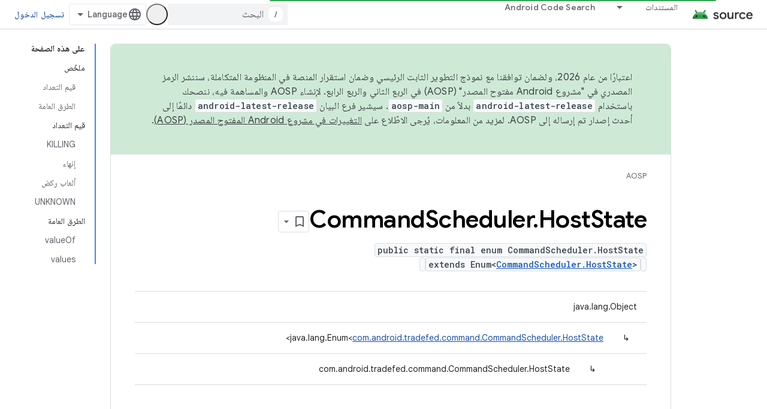

--- FILE ---
content_type: text/javascript
request_url: https://www.gstatic.com/devrel-devsite/prod/v5f5028bd8220352863507a1bacc6e2ea79a725fdb2dd736f205c6da16a3d00d1/js/devsite_devsite_language_selector_module__ar.js
body_size: -854
content:
(function(_ds){var window=this;var wua=_ds.JA([":host{display:block;position:relative}*{-moz-box-sizing:border-box;box-sizing:border-box}[hidden]{display:none}button{-webkit-box-align:center;-moz-box-align:center;-ms-flex-align:center;-webkit-align-items:center;align-items:center;-moz-appearance:none;-webkit-appearance:none;background-color:var(--devsite-select-background-color,var(--devsite-background-1));border:var(--devsite-select-border,var(--devsite-secondary-border));border-radius:var(--devsite-select-border-radius);box-shadow:none;color:var(--devsite-select-color,var(--devsite-primary-text-color));cursor:pointer;display:-webkit-box;display:-webkit-flex;display:-moz-box;display:-ms-flexbox;display:flex;font:var(--devsite-select-font,500 14px/36px var(--devsite-primary-font-family));height:36px;max-width:154px;outline:0;padding-block:0;padding-inline:11px 7px;-webkit-transition:background-color .2s;transition:background-color .2s}button:is(:hover,:focus){background:var(--devsite-select-background-color-hover,var(--devsite-background-3))}.icon-arrow,.icon-language{fill:var(--devsite-secondary-text-color);pointer-events:none}.icon-language{block-size:var(--devsite-language-selector-icon-size,24px);inline-size:var(--devsite-language-selector-icon-size,24px);margin-inline:0 8px}.label{overflow:hidden;text-overflow:ellipsis;white-space:nowrap}.icon-arrow{block-size:24px;inline-size:24px}[role=menu]{background:var(--devsite-background-1);border:var(--devsite-list-border,var(--devsite-secondary-border));border-radius:var(--devsite-list-border-radius,2px);box-shadow:0 1px 2px 0 var(--devsite-elevation-key-shadow-color),0 2px 6px 2px var(--devsite-elevation-ambient-shadow-color);inset-inline:var(--devsite-language-selector-menu-inset-inline,0 auto);max-height:304px;overflow:hidden auto;padding:8px 0;position:absolute;top:36px;-webkit-transform:var(--devsite-language-selector-menu-transform);transform:var(--devsite-language-selector-menu-transform);z-index:1}"]);var z4=function(a){a.links=[...a.querySelectorAll("a")];a.o=a.links.length-1;const b=_ds.C(),c=new URLSearchParams(b.search);c.delete("hl");for(const d of a.links){a=d.getAttribute("lang");const e=a.toLowerCase().replaceAll("_","-");_ds.rg([(0,_ds.Ag)`lang`],d,"lang",e);a!=="en"&&c.set("hl",e);b.search=c.toString();_ds.ig(d,b.href)}},xua=async function(a){var b=await _ds.v();if(await b.getStorage().get("django_language","")){let c;if(b=(c=a.querySelector("[aria-current]"))==null?void 0:c.textContent)a.Ob=
b}else await b.getStorage().set("django_language","",b.getLocale()||"en"),(a=a.querySelector('[lang="en"]'))&&_ds.rg([(0,_ds.Ag)`aria-`],a,"aria-current","true")},A4=async function(){const a=await _ds.v(),b=await a.getStorage().get("django_language","");b&&await a.getStorage().set("language_preference","",b)},yua=function(a){a.eventHandler.listen(document.body,"click",b=>{b.target!==a&&(a.open=!1,_ds.D(a.eventHandler))});a.eventHandler.listen(document.body,"keydown",b=>{b.key==="Escape"&&(a.open=
!1,_ds.D(a.eventHandler),a.toggle.focus())})},zua=async function(a,b,c){a.dispatchEvent(new CustomEvent("devsite-analytics-observation",{detail:{category:"Site-Wide Custom Events",label:"Language Selector",action:`${b} to ${c}`},bubbles:!0}));a.dispatchEvent(new CustomEvent("devsite-analytics-observation-cloudtrack",{detail:{name:"change",type:"languageSelector",metadata:{"selected-language":`${c}`,"original-language":`${b}`}},bubbles:!0}))},Aua=async function(a,b){const c=b.target.getAttribute("lang");
c&&(b.stopPropagation(),await (await _ds.v()).getStorage().set("django_language","",c),(b=document.documentElement.getAttribute("lang"))&&await zua(a,b,c),await A4(),a=new URL(_ds.xg().location.toString()),a.searchParams.delete("hl"),_ds.yg(a.toString()))},B4=class extends _ds.bC{constructor(){super(...arguments);this.eventHandler=new _ds.u;this.links=[];this.o=0;this.ariaLabel="\u0627\u062e\u062a\u064a\u0627\u0631 \u0627\u0644\u0644\u063a\u0629 \u0627\u0644\u0645\u0641\u0636\u0651\u0644\u0629";this.open=
!1;this.Ob="Language"}static get styles(){return wua}async m(){z4(this);try{await xua(this),await A4()}catch(a){}}async ma(){if(this.open=!this.open){await this.j;let a;(a=this.querySelector("[aria-current]"))==null||a.focus();yua(this)}else _ds.D(this.eventHandler)}render(){return(0,_ds.M)` <button
        type="button"
        aria-controls="language-menu"
        aria-haspopup="true"
        @click="${this.ma}">
        <svg
          aria-hidden="true"
          class="icon-language"
          viewbox="0 0 24 24"
          xmlns="http://www.w3.org/2000/svg">
          <path
            d="M12 22q-2.05 0-3.875-.788-1.825-.787-3.187-2.15-1.363-1.362-2.15-3.187Q2 14.05 2 12q0-2.075.788-3.887.787-1.813 2.15-3.175Q6.3 3.575 8.125 2.787 9.95 2 12 2q2.075 0 3.887.787 1.813.788 3.175 2.151 1.363 1.362 2.15 3.175Q22 9.925 22 12q0 2.05-.788 3.875-.787 1.825-2.15 3.187-1.362 1.363-3.175 2.15Q14.075 22 12 22Zm0-2.05q.65-.9 1.125-1.875T13.9 16h-3.8q.3 1.1.775 2.075.475.975 1.125 1.875Zm-2.6-.4q-.45-.825-.787-1.713Q8.275 16.95 8.05 16H5.1q.725 1.25 1.812 2.175Q8 19.1 9.4 19.55Zm5.2 0q1.4-.45 2.487-1.375Q18.175 17.25 18.9 16h-2.95q-.225.95-.562 1.837-.338.888-.788 1.713ZM4.25 14h3.4q-.075-.5-.113-.988Q7.5 12.525 7.5 12t.037-1.012q.038-.488.113-.988h-3.4q-.125.5-.188.988Q4 11.475 4 12t.062 1.012q.063.488.188.988Zm5.4 0h4.7q.075-.5.113-.988.037-.487.037-1.012t-.037-1.012q-.038-.488-.113-.988h-4.7q-.075.5-.112.988Q9.5 11.475 9.5 12t.038 1.012q.037.488.112.988Zm6.7 0h3.4q.125-.5.188-.988Q20 12.525 20 12t-.062-1.012q-.063-.488-.188-.988h-3.4q.075.5.112.988.038.487.038 1.012t-.038 1.012q-.037.488-.112.988Zm-.4-6h2.95q-.725-1.25-1.813-2.175Q16 4.9 14.6 4.45q.45.825.788 1.712.337.888.562 1.838ZM10.1 8h3.8q-.3-1.1-.775-2.075Q12.65 4.95 12 4.05q-.65.9-1.125 1.875T10.1 8Zm-5 0h2.95q.225-.95.563-1.838.337-.887.787-1.712Q8 4.9 6.912 5.825 5.825 6.75 5.1 8Z" />
        </svg>
        <span class="label">${this.Ob}</span>
        <svg
          aria-hidden="true"
          class="icon-arrow"
          viewbox="0 0 24 24"
          xmlns="http://www.w3.org/2000/svg">
          <path d="m12 15-5-5h10Z" />
        </svg>
      </button>
      <div
        id="language-menu"
        role="menu"
        @click="${a=>void Aua(this,a)}"
        @keydown="${a=>{if(a.key==="ArrowUp"||a.key==="ArrowDown"){a.preventDefault();let b=0;const c=document.activeElement;c&&(b=this.links.indexOf(c));b=a.key==="ArrowUp"?b===0?this.o:b-1:b===this.o?0:b+1;this.links[b].focus()}}}"
        ?hidden=${!this.open}>
        <slot></slot>
      </div>`}dc(a){if(a&&(a=a.querySelector("ul"))){let b;(b=this.querySelector("ul"))==null||b.remove();this.append(a);z4(this);_ds.aB(this)}}};_ds.w([_ds.F({type:String,Aa:"aria-label",La:!0}),_ds.x("design:type",Object)],B4.prototype,"ariaLabel",void 0);_ds.w([_ds.F({type:Boolean,La:!0}),_ds.x("design:type",Object)],B4.prototype,"open",void 0);_ds.w([_ds.H(),_ds.x("design:type",Object)],B4.prototype,"Ob",void 0);
_ds.w([_ds.gt("button"),_ds.x("design:type",HTMLButtonElement)],B4.prototype,"toggle",void 0);try{customElements.define("devsite-language-selector",B4)}catch(a){console.warn("devsite.app.customElement.DevsiteLanguageSelector",a)};})(_ds_www);


--- FILE ---
content_type: text/javascript
request_url: https://www.gstatic.com/devrel-devsite/prod/v5f5028bd8220352863507a1bacc6e2ea79a725fdb2dd736f205c6da16a3d00d1/js/devsite_devsite_mwc_module__ar.js
body_size: -854
content:
(function(_ds){var window=this;var Rua=_ds.JA([':host{--mdc-line-height:var(--devsite-mdc-line-height,56px);--mdc-text-field-outlined-hover-border-color:#4e5256;--mdc-text-field-outlined-focused-border-color:var(--devsite-link-color);--mdc-text-field-outlined-focused-label-color:var(--devsite-link-color);--mdc-text-field-padding:16px;--mdc-text-field-border-radius:4px;--mdc-text-field-error-color:#d93025;--mdc-text-field-warning-color:#c63119;--mdc-text-field-icon-width:24px;--mdc-text-field-icon-height:24px;--mdc-select-dropdown-icon-color:rgba(0,0,0,.54)}*{-moz-box-sizing:border-box;box-sizing:border-box}label{border:var(--devsite-input-border);border-radius:var(--mdc-text-field-border-radius);color:var(--devsite-input-color,var(--devsite-primary-text-color));display:-webkit-box;display:-webkit-flex;display:-moz-box;display:-ms-flexbox;display:flex;position:relative;width:100%}label:hover{border-color:var(--mdc-text-field-outlined-hover-border-color)}label:focus{outline:0}label.devsite-mwc--focused,label.devsite-mwc--focused:hover{border:1px solid var(--mdc-text-field-outlined-focused-border-color)}label.devsite-mwc--focused .devsite-mwc__label,label.devsite-mwc--focused:hover .devsite-mwc__label{color:var(--mdc-text-field-outlined-focused-label-color);font-weight:500}label.devsite-mwc--focused input,label.devsite-mwc--focused select,label.devsite-mwc--focused textarea,label.devsite-mwc--focused:hover input,label.devsite-mwc--focused:hover select,label.devsite-mwc--focused:hover textarea{border:1px solid var(--mdc-text-field-outlined-focused-border-color);border-radius:calc(var(--mdc-text-field-border-radius)/2)}label.devsite-mwc--invalid,label.devsite-mwc--invalid:hover{border-color:var(--mdc-text-field-error-color)}@media (forced-colors:active){label.devsite-mwc--invalid,label.devsite-mwc--invalid:hover{border-color:LinkText}}label.devsite-mwc--invalid input,label.devsite-mwc--invalid select,label.devsite-mwc--invalid textarea,label.devsite-mwc--invalid:hover input,label.devsite-mwc--invalid:hover select,label.devsite-mwc--invalid:hover textarea{border-color:var(--mdc-text-field-error-color)}@media (forced-colors:active){label.devsite-mwc--invalid input,label.devsite-mwc--invalid select,label.devsite-mwc--invalid textarea,label.devsite-mwc--invalid:hover input,label.devsite-mwc--invalid:hover select,label.devsite-mwc--invalid:hover textarea{border-color:LinkText}}label.devsite-mwc--invalid .devsite-mwc__label,label.devsite-mwc--invalid:hover .devsite-mwc__label{color:var(--mdc-text-field-error-color)}@media (forced-colors:active){label.devsite-mwc--invalid .devsite-mwc__label,label.devsite-mwc--invalid:hover .devsite-mwc__label{color:LinkText}}label.devsite-mwc--warning,label.devsite-mwc--warning:hover{border-color:var(--mdc-text-field-warning-color)}@media (forced-colors:active){label.devsite-mwc--warning,label.devsite-mwc--warning:hover{border-color:LinkText}}label.devsite-mwc--warning input,label.devsite-mwc--warning select,label.devsite-mwc--warning textarea,label.devsite-mwc--warning:hover input,label.devsite-mwc--warning:hover select,label.devsite-mwc--warning:hover textarea{border-color:var(--mdc-text-field-warning-color)}@media (forced-colors:active){label.devsite-mwc--warning input,label.devsite-mwc--warning select,label.devsite-mwc--warning textarea,label.devsite-mwc--warning:hover input,label.devsite-mwc--warning:hover select,label.devsite-mwc--warning:hover textarea{border-color:LinkText}}label.devsite-mwc--warning .devsite-mwc__label,label.devsite-mwc--warning:hover .devsite-mwc__label{color:var(--mdc-text-field-warning-color)}@media (forced-colors:active){label.devsite-mwc--warning .devsite-mwc__label,label.devsite-mwc--warning:hover .devsite-mwc__label{color:LinkText}}.devsite-mwc__label--required:after{content:"*"/"(required)";margin-inline:1px 0}input,select,textarea{-webkit-appearance:none;-moz-appearance:none;appearance:none;background:var(--devsite-input-background);border:1px solid transparent;border-radius:var(--mdc-text-field-border-radius);color:var(--devsite-input-color,var(--devsite-primary-text-color));font-family:var(--mdc-typography-subtitle1-font-family,var(--mdc-typography-font-family,Roboto,sans-serif));font-size:var(--mdc-typography-subtitle1-font-size,1rem);font-weight:var(--mdc-typography-subtitle1-font-weight,400);letter-spacing:var(--mdc-typography-subtitle1-letter-spacing,.009375em);line-height:var(--mdc-line-height);margin-block:0;margin-inline:0;min-height:var(--mdc-line-height);outline:0;padding-block:0;padding-inline:var(--mdc-text-field-padding);text-transform:var(--mdc-typography-subtitle1-text-transform,inherit);width:100%}input:active,input:focus,select:active,select:focus,textarea:active,textarea:focus{outline:0}select{-webkit-padding-end:calc(var(--mdc-text-field-padding) + 18px);-moz-padding-end:calc(var(--mdc-text-field-padding) + 18px);overflow:hidden;padding-inline-end:calc(var(--mdc-text-field-padding) + 18px);text-overflow:ellipsis;white-space:nowrap}textarea{-moz-box-sizing:border-box;box-sizing:border-box;line-height:1.5em;overflow:hidden auto;padding-block:var(--mdc-text-field-padding);padding-inline:var(--mdc-text-field-padding);resize:none}.devsite-mwc__label{background:transparent;inset-block-start:50%;inset-inline-start:var(--mdc-text-field-padding);padding-block:0;padding-inline:0;pointer-events:none;position:absolute;-webkit-transform:translate3d(0,-50%,0) scale(1);transform:translate3d(0,-50%,0) scale(1);-webkit-transform-origin:left center;transform-origin:left center;-webkit-transition:all .15s cubic-bezier(.4,0,.2,1) 0s;transition:all .15s cubic-bezier(.4,0,.2,1) 0s}[dir=rtl] .devsite-mwc__label{-webkit-transform-origin:right center;transform-origin:right center}.devsite-mwc-text-area .devsite-mwc__label{inset-block-start:calc(13px + var(--mdc-text-field-padding))}.devsite-mwc-text-field__icon{-webkit-box-align:center;-moz-box-align:center;-ms-flex-align:center;-webkit-box-pack:center;-moz-box-pack:center;-ms-flex-pack:center;-webkit-align-items:center;align-items:center;display:-webkit-box;display:-webkit-flex;display:-moz-box;display:-ms-flexbox;display:flex;height:24px;inset-block-start:50%;inset-inline-start:var(--mdc-text-field-padding);-webkit-justify-content:center;justify-content:center;pointer-events:none;position:absolute;-webkit-transform:translate3d(0,-50%,0);transform:translate3d(0,-50%,0);width:24px}.devsite-mwc-text-field__icon img{max-width:100%}.devsite-mwc-text-field--with-leading-icon input{-webkit-padding-start:calc(var(--mdc-text-field-padding) + var(--mdc-text-field-icon-width) + 8px);-moz-padding-start:calc(var(--mdc-text-field-padding) + var(--mdc-text-field-icon-width) + 8px);padding-inline-start:calc(var(--mdc-text-field-padding) + var(--mdc-text-field-icon-width) + 8px)}.devsite-mwc-text-field--with-leading-icon .devsite-mwc__label{inset-inline-start:calc(var(--mdc-text-field-padding) + var(--mdc-text-field-icon-width) + 8px)}.devsite-mwc-select__dropdown-icon{fill:var(--mdc-select-dropdown-icon-color);inset-block-start:50%;inset-inline-end:var(--mdc-text-field-padding);pointer-events:none;-webkit-transform:translate3d(0,-50%,0);transform:translate3d(0,-50%,0)}.devsite-mwc-select__dropdown-icon,.devsite-mwc-select__dropdown-icon svg{height:5px;position:absolute;width:10px}.devsite-mwc-select__dropdown-icon svg .devsite-mwc-select__dropdown-icon-inactive{fill:var(--devsite-secondary-text-color)}.devsite-mwc-character-counter{color:var(--devsite-secondary-text-color);font-size:12px;margin-block:4px;margin-inline:var(--mdc-text-field-padding)}.devsite-mwc--floating .devsite-mwc__label{background:var(--devsite-input-background);inset-block-start:0;inset-inline-start:var(--mdc-text-field-padding);padding-block:0;padding-inline:4px;-webkit-transform:translate3d(-3px,-50%,0) scale(.75);transform:translate3d(-3px,-50%,0) scale(.75)}:host([disabled]){pointer-events:none}:host([disabled]) .devsite-mwc-select.devsite-mwc--floating .devsite-mwc__label{color:var(--devsite-secondary-text-color);z-index:1}']);var I4=_ds.kB(class extends _ds.lB{constructor(a){super();if(a.type!==3&&a.type!==1&&a.type!==4)throw Error("The `live` directive is not allowed on child or event bindings");if(a.Lb!==void 0)throw Error("`live` bindings can only contain a single expression");}render(a){return a}update(a,[b]){if(b===_ds.Ys||b===_ds.pA)return b;const c=a.element,d=a.name;if(a.type===3){if(b===c[d])return _ds.Ys}else if(a.type===4){if(!!b===c.hasAttribute(d))return _ds.Ys}else if(a.type===1&&c.getAttribute(d)===String(b))return _ds.Ys;
_ds.XN(a);return b}});var J4=function(a){return a.label?(0,_ds.M)`<span
      class="devsite-mwc__label ${a.required?"devsite-mwc__label--required":""}"
      >${a.label}</span
    >`:_ds.pA},K4=function(a){return a.icon?(0,_ds.M)`<span class="devsite-mwc-text-field__icon" aria-hidden="true">
          <img src="${a.staticPath}/images/icons/${a.icon}.svg" />
        </span>`:_ds.pA},Sua=function(a){return(0,_ds.M)`
      <select class="devsite-mwc-select__input"
              .value="${I4(a.value)}"
              ?disabled="${a.disabled}"
              ?required="${a.required}"
              ?readonly="${a.readOnly}"
              name="${_ds.cS(a.name===""?void 0:a.name)}"
              @change="${b=>{a.ma(b);a.o(b)}}"
              @blur="${a.ea}"
              @focus="${a.oa}">
        ${a.options.map(b=>(0,_ds.M)`
          <option value="${b.value}"
                  ?disabled="${b.disabled}"
                  ?selected="${b.value.toUpperCase().trim()===a.value.toUpperCase().trim()}">
              ${b.text}
          </option>`)}
      </select>
      <span class="devsite-mwc-select__dropdown-icon" aria-hidden="true">
        <svg class="devsite-mwc-select__dropdown-icon-graphic"
             viewBox="7 10 10 5"
             focusable="false">
          <polygon class="devsite-mwc-select__dropdown-icon-inactive"
                   stroke="none"
                   fill-rule="evenodd"
                   points="7 10 12 15 17 10">
          </polygon>
        </svg>
      </span>`},L4=class extends _ds.bC{static get styles(){return Rua}constructor(){super();this.readOnly=!1;this.kind="";this.type="text";this.disabled=this.warning=this.required=this.outlined=!1;this.name=this.value=this.placeholder=this.icon=this.label="";this.invalid=this.focused=!1;this.rows=2;this.cols=20;this.maxLength=this.minLength=-1;this.charCounter=!1;this.staticPath="";this.options=[]}m(a){super.m(a);(a=Array.from(this.querySelectorAll("option")).map(b=>({value:b.value,text:b.text,disabled:b.disabled})))&&
a.length&&a[0].text!==""&&a[0].value!==""&&a.unshift({value:"",text:"",disabled:!0});this.options=a;_ds.aB(this)}update(a){a.has("value")&&typeof this.value!=="string"&&(this.value=`${this.value}`);super.update(a)}ea(a){this.value=a.target.value.trim();this.focused=!1;this.value===""&&(this.warning=!1)}oa(a){this.value=a.target.value.trim();this.focused=!0}ma(a){this.value=a.target.value.trim();this.invalid=!1;this.required&&this.value===""?this.invalid=!0:this.value&&(this.minLength>0&&this.value.length<
this.minLength&&(this.invalid=!0),this.maxLength>0&&this.value.length>this.maxLength&&(this.invalid=!0))}o(a){const b=new CustomEvent("change");a&&(this.value=a.target.value.trim());this.dispatchEvent(b)}focus(){const a=new CustomEvent("focus");let b;(b=this.inputElement)==null||b.dispatchEvent(a);let c;(c=this.inputElement)==null||c.focus();let d;(d=this.bk)==null||d.dispatchEvent(a);let e;(e=this.bk)==null||e.focus();let f;(f=this.Uj)==null||f.dispatchEvent(a);let g;(g=this.Uj)==null||g.focus()}blur(){const a=
new CustomEvent("blur");let b;(b=this.inputElement)==null||b.dispatchEvent(a);let c;(c=this.inputElement)==null||c.blur();let d;(d=this.bk)==null||d.dispatchEvent(a);let e;(e=this.bk)==null||e.blur();let f;(f=this.Uj)==null||f.dispatchEvent(a);let g;(g=this.Uj)==null||g.blur()}select(){let a;(a=this.inputElement)==null||a.select();let b;(b=this.Uj)==null||b.select()}render(){switch(this.kind){case "textfield":var a=(0,_ds.cz)({"devsite-mwc-text-field--with-leading-icon":this.icon,"devsite-mwc--no-label":!this.label,
"devsite-mwc--outlined":this.outlined,"devsite-mwc--disabled":this.disabled,"devsite-mwc--focused":this.focused,"devsite-mwc--invalid":this.invalid,"devsite-mwc--warning":this.warning,"devsite-mwc--floating":this.value!==""||this.focused}),b=J4(this),c=K4(this);var d=this.minLength===-1?void 0:this.minLength;const e=this.maxLength===-1?void 0:this.maxLength;d=(0,_ds.M)` <input
      class="devsite-mwc-text-field__input"
      type="${this.type}"
      .value="${I4(this.value)}"
      ?disabled="${this.disabled}"
      placeholder="${this.placeholder}"
      ?required="${this.required}"
      ?readonly="${this.readOnly}"
      minlength="${d!=null?d:_ds.pA}"
      maxlength="${e!=null?e:_ds.pA}"
      name="${_ds.cS(this.name===""?void 0:this.name)}"
      @input="${this.ma}"
      @blur="${this.ea}"
      @focus="${this.oa}"
      @change="${this.o}" />`;return(0,_ds.M)`
      <label class="devsite-mwc-text-field ${a}">
        ${b} ${c}
        ${d}
      </label>
    `;case "select":a:{for(a of this.options)if(a.value.trim()===this.value.trim()){a=a.text.trim();break a}a=""}return(0,_ds.M)`
      <label class="devsite-mwc-select ${(0,_ds.cz)({"devsite-mwc--disabled":this.disabled,"devsite-mwc--no-label":!this.label,"devsite-mwc--outlined":this.outlined,"devsite-mwc--focused":this.focused,"devsite-mwc--invalid":this.invalid,"devsite-mwc--floating":a!==""||this.focused})}">
        ${J4(this)} ${K4(this)}
        ${Sua(this)}
      </label>
    `;case "textarea":return a=(0,_ds.cz)({"devsite-mwc--no-label":!this.label,"devsite-mwc--outlined":this.outlined,"devsite-mwc--disabled":this.disabled,"devsite-mwc--focused":this.focused,"devsite-mwc--invalid":this.invalid,"devsite-mwc--floating":this.value!==""||this.focused}),b=J4(this),c=this.minLength===-1?void 0:this.minLength,d=this.maxLength===-1?void 0:this.maxLength,c=(0,_ds.M)`<textarea
      class="devsite-mwc-text-area__input"
      .value="${I4(this.value)}"
      ?disabled="${this.disabled}"
      ?required="${this.required}"
      ?readonly="${this.readOnly}"
      rows="${this.rows}"
      cols="${this.cols}"
      name="${_ds.cS(this.name===""?void 0:this.name)}"
      minlength="${c!=null?c:_ds.pA}"
      maxlength="${d!=null?d:_ds.pA}"
      @input="${this.ma}"
      @blur="${this.ea}"
      @focus="${this.oa}"
      @change="${this.o}"></textarea>`,(0,_ds.M)`
      <label class="devsite-mwc-text-area ${a}">
        ${b} ${c}
      </label>
      ${!this.charCounter&&this.maxLength?_ds.pA:(0,_ds.M)`<span class="devsite-mwc-character-counter"
      >${Math.min(this.value.length,this.maxLength)} / ${this.maxLength}</span
    >`}
    `;default:return(0,_ds.M)`<span>Invalid element type</span>`}}};_ds.w([_ds.gt("input"),_ds.x("design:type",HTMLInputElement)],L4.prototype,"inputElement",void 0);_ds.w([_ds.gt("select"),_ds.x("design:type",HTMLSelectElement)],L4.prototype,"bk",void 0);_ds.w([_ds.gt("textarea"),_ds.x("design:type",HTMLTextAreaElement)],L4.prototype,"Uj",void 0);_ds.w([_ds.F({type:Boolean}),_ds.x("design:type",Object)],L4.prototype,"readOnly",void 0);
_ds.w([_ds.F({type:String}),_ds.x("design:type",Object)],L4.prototype,"kind",void 0);_ds.w([_ds.F({type:String}),_ds.x("design:type",String)],L4.prototype,"type",void 0);_ds.w([_ds.F({type:Boolean}),_ds.x("design:type",Object)],L4.prototype,"outlined",void 0);_ds.w([_ds.F({type:Boolean,La:!0}),_ds.x("design:type",Object)],L4.prototype,"required",void 0);_ds.w([_ds.F({type:Boolean,La:!0}),_ds.x("design:type",Object)],L4.prototype,"warning",void 0);
_ds.w([_ds.F({type:Boolean,La:!0}),_ds.x("design:type",Object)],L4.prototype,"disabled",void 0);_ds.w([_ds.F({type:String}),_ds.x("design:type",Object)],L4.prototype,"label",void 0);_ds.w([_ds.F({type:String}),_ds.x("design:type",Object)],L4.prototype,"icon",void 0);_ds.w([_ds.F({type:String}),_ds.x("design:type",Object)],L4.prototype,"placeholder",void 0);_ds.w([_ds.F({type:String}),_ds.x("design:type",Object)],L4.prototype,"value",void 0);
_ds.w([_ds.F({type:String}),_ds.x("design:type",Object)],L4.prototype,"name",void 0);_ds.w([_ds.F({type:Boolean}),_ds.x("design:type",Object)],L4.prototype,"focused",void 0);_ds.w([_ds.F({type:Boolean,La:!0}),_ds.x("design:type",Object)],L4.prototype,"invalid",void 0);_ds.w([_ds.F({type:Number}),_ds.x("design:type",Object)],L4.prototype,"rows",void 0);_ds.w([_ds.F({type:Number}),_ds.x("design:type",Object)],L4.prototype,"cols",void 0);
_ds.w([_ds.F({type:Number}),_ds.x("design:type",Object)],L4.prototype,"minLength",void 0);_ds.w([_ds.F({type:Number}),_ds.x("design:type",Object)],L4.prototype,"maxLength",void 0);_ds.w([_ds.F({type:Boolean}),_ds.x("design:type",Object)],L4.prototype,"charCounter",void 0);_ds.w([_ds.F({type:String,La:!0}),_ds.x("design:type",Object)],L4.prototype,"staticPath",void 0);try{customElements.define("devsite-mwc",L4)}catch(a){console.warn("Unrecognized DevSite custom element - DevsiteMwc",a)};})(_ds_www);
